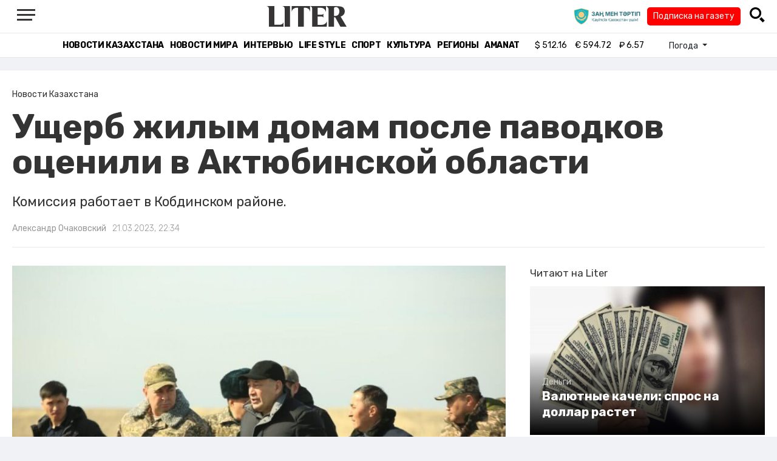

--- FILE ---
content_type: text/html; charset=UTF-8
request_url: https://liter.kz/otsenku-ushcherba-nanesennogo-pavodkom-zhilym-domam-nachali-vypolniat-v-aktiubinskoi-oblasti-1679416329/
body_size: 12320
content:
<!DOCTYPE html>
<html lang="ru" class="no-js" prefix="og: http://ogp.me/ns#">
<head >
    <title>Ущерб жилым домам после паводков оценили в Актюбинской области</title>

    <link rel="canonical" href="https://liter.kz/otsenku-ushcherba-nanesennogo-pavodkom-zhilym-domam-nachali-vypolniat-v-aktiubinskoi-oblasti-1679416329/"/>

    
    <meta charset="UTF-8" />
<meta name="keywords" content="Паводки, Актюбинская область, компенсации" />
<meta name="description" content="Комиссия работает в Кобдинском районе." />
<meta name="robots" content="follow, index, max-snippet:-1, max-video-preview:-1, max-image-preview:large" />
<meta name="news_keywords" content="Паводки, Актюбинская область, компенсации" />
<meta property="og:site_name" content="Новости Казахстана - Liter.kz" />
<meta property="og:title" content="Ущерб жилым домам после паводков оценили в Актюбинской области" />
<meta property="og:description" content="Комиссия работает в Кобдинском районе." />
<meta property="og:url" content="https://liter.kz/otsenku-ushcherba-nanesennogo-pavodkom-zhilym-domam-nachali-vypolniat-v-aktiubinskoi-oblasti-1679416329/" />
<meta property="og:locale" content="ru_RU" />
<meta property="og:image" content="https://liter.kz/cache/imagine/1200/uploads/news/2023/03/21/6419dc09dc35a656997401.jpeg" />
<meta property="og:type" content="article" />
<meta property="og:image:alt" content="Ущерб жилым домам после паводков оценили в Актюбинской области" />
<meta property="twitter:image" content="https://liter.kz/cache/imagine/1200/uploads/news/2023/03/21/6419dc09dc35a656997401.jpeg" />
<meta property="og:image:secure_url" content="https://liter.kz/cache/imagine/1200/uploads/news/2023/03/21/6419dc09dc35a656997401.jpeg" />
<meta property="og:image:width" content="1200" />
<meta property="og:image:height" content="800" />
<meta property="og:image:type" content="image/jpeg" />
<meta property="article:tag" content="Паводки, Актюбинская область, компенсации" />
<meta property="article:section" content="Новости Казахстана" />
<meta property="article:published_time" content="2023-03-21T22:34:00+05:00" />
<meta property="article:modified_time" content="2023-03-21T17:04:24+05:00" />
<meta property="og:updated_time" content="2023-03-21T17:04:24+05:00" />
<meta property="twitter:card" content="summary_large_image" />
<meta property="twitter:title" content="Ущерб жилым домам после паводков оценили в Актюбинской области" />
<meta property="twitter:description" content="Комиссия работает в Кобдинском районе." />

    <link href="https://liter.kz/favicon.ico" rel="icon" type="image/x-icon" />
    <link href="https://liter.kz/favicon.ico" rel="shortcut icon" type="image/vnd.microsoft.icon" />
    <link rel="icon" type="image/png" sizes="16x16" href="/build/favicons/favicon-16x16.png">
    <link rel="icon" type="image/png" sizes="32x32" href="/build/favicons/favicon-32x32.png">
    <link rel="apple-touch-icon" sizes="57x57" href="/build/favicons/apple-icon-57x57.png">
    <link rel="apple-touch-icon" sizes="60x60" href="/build/favicons/apple-icon-60x60.png">
    <link rel="apple-touch-icon" sizes="72x72" href="/build/favicons/apple-icon-72x72.png">
    <link rel="apple-touch-icon" sizes="76x76" href="/build/favicons/apple-icon-76x76.png">
    <link rel="apple-touch-icon" sizes="114x114" href="/build/favicons/apple-icon-114x114.png">
    <link rel="apple-touch-icon" sizes="120x120" href="/build/favicons/apple-icon-120x120.png">
    <link rel="apple-touch-icon" sizes="144x144" href="/build/favicons/apple-icon-144x144.png">
    <link rel="apple-touch-icon" sizes="152x152" href="/build/favicons/apple-icon-152x152.png">
    <link rel="apple-touch-icon" sizes="180x180" href="/build/favicons/apple-icon-180x180.png">
    <link rel="icon" type="image/png" sizes="192x192" href="/build/favicons/android-icon-192x192.png">
    <link rel="icon" type="image/png" sizes="96x96" href="/build/favicons/favicon-96x96.png">
    <link rel="manifest" href="/build/favicons/manifest.json">
    <meta name="msapplication-TileColor" content="#ffffff">
    <meta name="msapplication-TileImage" content="/build/favicons/ms-icon-144x144.png">
    <meta name="theme-color" content="#ffffff">
    <meta name="viewport" content="width=device-width, initial-scale=1, shrink-to-fit=no">
    <meta name="pmail-verification" content="1fcf2bad9c4405f22ce95a51c314a6cb">
    <link href="//fonts.googleapis.com" rel="dns-prefetch preconnect"/>
    <link href="//www.youtube.com" rel="dns-prefetch preconnect"/>
    <link rel="preconnect" href="https://fonts.googleapis.com">
    <link rel="preconnect" href="https://fonts.gstatic.com" crossorigin>
    <link href="https://fonts.googleapis.com/css2?family=Rubik:wght@300;400;500;700&display=swap" rel="stylesheet">

    <!-- Google tag (gtag.js) -->
    <script async src="https://www.googletagmanager.com/gtag/js?id=G-DW7XF2E5MB"></script>
    <script>
        window.dataLayer = window.dataLayer || [];
        function gtag(){dataLayer.push(arguments);}
        gtag('js', new Date());

        gtag('config', 'G-DW7XF2E5MB');
    </script>

                <link rel="stylesheet" href="/build/app.e8f113cb.css">
        <style>
            .hidden {
                display: none !important;
            }
        </style>
    <link href="/custom.css?1767643194" rel="stylesheet" type="text/css">
    

    <link rel="stylesheet" href="/build/news-view.5bcd5c48.css">

                 <script type="application/ld+json">{"@context":"https:\/\/schema.org","@type":"WebSite","@id":"https:\/\/liter.kz\/#website","url":"https:\/\/liter.kz\/","name":"\u0423\u0449\u0435\u0440\u0431 \u0436\u0438\u043b\u044b\u043c \u0434\u043e\u043c\u0430\u043c \u043f\u043e\u0441\u043b\u0435 \u043f\u0430\u0432\u043e\u0434\u043a\u043e\u0432 \u043e\u0446\u0435\u043d\u0438\u043b\u0438 \u0432 \u0410\u043a\u0442\u044e\u0431\u0438\u043d\u0441\u043a\u043e\u0439 \u043e\u0431\u043b\u0430\u0441\u0442\u0438","potentialAction":{"@type":"SearchAction","target":"https:\/\/liter.kz\/search\/?search_text={search_term_string}","query-input":"required name=search_term_string"}}</script>
         <script type="application/ld+json">{"@context":"http:\/\/schema.org","@type":"WebPage","headline":"\u0423\u0449\u0435\u0440\u0431 \u0436\u0438\u043b\u044b\u043c \u0434\u043e\u043c\u0430\u043c \u043f\u043e\u0441\u043b\u0435 \u043f\u0430\u0432\u043e\u0434\u043a\u043e\u0432 \u043e\u0446\u0435\u043d\u0438\u043b\u0438 \u0432 \u0410\u043a\u0442\u044e\u0431\u0438\u043d\u0441\u043a\u043e\u0439 \u043e\u0431\u043b\u0430\u0441\u0442\u0438","url":"https:\/\/liter.kz\/","image":{"@type":"ImageObject","url":"https:\/\/liter.kz\/build\/images\/default.jpg","width":1200,"height":740}}</script>
         <script type="application/ld+json">{"@context":"https:\/\/schema.org","@type":"Organization","@id":"https:\/\/liter.kz\/#organization","name":"Liter.kz","email":"liternews@mail.ru","url":"https:\/\/liter.kz\/","sameAs":["http:\/\/www.facebook.com\/literkz","http:\/\/twitter.com\/intent\/follow?source=followbutton\u0026variant=1.0\u0026screen_name=Literkz","http:\/\/www.youtube.com\/channel\/UCgY7BC-BSDIokqg9hnvbHKQ?sub_confirmation=1","http:\/\/vk.com\/liter_kz","https:\/\/t.me\/liternews"],"address":{"@type":"PostalAddress","streetAddress":"\u043f\u0440. \u041a\u0443\u043d\u0430\u0435\u0432\u0430, 12\/1","addressLocality":"\u0433. \u041d\u0443\u0440-\u0421\u0443\u043b\u0442\u0430\u043d","addressRegion":"\u0433. \u041d\u0443\u0440-\u0421\u0443\u043b\u0442\u0430\u043d","postalCode":"010017","addressCountry":{"@type":"Country","name":"KZ"}},"contactPoint":{"@type":"ContactPoint","telephone":"+7 (7172) 76-84-66","contactType":"technical support"},"logo":{"@type":"ImageObject","url":"https:\/\/liter.kz\/build\/images\/liter-logo-news.png","width":233,"height":60}}</script>
    

    <script type="application/ld+json">{"@context":"https:\/\/schema.org","@type":"NewsArticle","name":"\u0423\u0449\u0435\u0440\u0431 \u0436\u0438\u043b\u044b\u043c \u0434\u043e\u043c\u0430\u043c \u043f\u043e\u0441\u043b\u0435 \u043f\u0430\u0432\u043e\u0434\u043a\u043e\u0432 \u043e\u0446\u0435\u043d\u0438\u043b\u0438 \u0432 \u0410\u043a\u0442\u044e\u0431\u0438\u043d\u0441\u043a\u043e\u0439 \u043e\u0431\u043b\u0430\u0441\u0442\u0438","headline":"\u0423\u0449\u0435\u0440\u0431 \u0436\u0438\u043b\u044b\u043c \u0434\u043e\u043c\u0430\u043c \u043f\u043e\u0441\u043b\u0435 \u043f\u0430\u0432\u043e\u0434\u043a\u043e\u0432 \u043e\u0446\u0435\u043d\u0438\u043b\u0438 \u0432 \u0410\u043a\u0442\u044e\u0431\u0438\u043d\u0441\u043a\u043e\u0439 \u043e\u0431\u043b\u0430\u0441\u0442\u0438","description":"\u041a\u043e\u043c\u0438\u0441\u0441\u0438\u044f \u0440\u0430\u0431\u043e\u0442\u0430\u0435\u0442 \u0432 \u041a\u043e\u0431\u0434\u0438\u043d\u0441\u043a\u043e\u043c \u0440\u0430\u0439\u043e\u043d\u0435.","articleBody":"\u0412 \u041a\u043e\u0431\u0434\u0438\u043d\u0441\u043a\u043e\u043c \u0440\u0430\u0439\u043e\u043d\u0435 \u0410\u043a\u0442\u044e\u0431\u0438\u043d\u0441\u043a\u043e\u0439 \u043e\u0431\u043b\u0430\u0441\u0442\u0438, \u0433\u0434\u0435 \u0440\u0430\u043d\u0435\u0435 \u0431\u044b\u043b\u0430 \u043e\u0431\u044a\u044f\u0432\u043b\u0435\u043d\u0430 \u0427\u0421 \u043f\u0440\u0438\u0440\u043e\u0434\u043d\u043e\u0433\u043e \u0445\u0430\u0440\u0430\u043a\u0442\u0435\u0440\u0430, \u043d\u0430\u0447\u0430\u0442\u044b \u043c\u0435\u0440\u043e\u043f\u0440\u0438\u044f\u0442\u0438\u044f \u043f\u043e \u043e\u0446\u0435\u043d\u043a\u0435 \u043f\u043e\u0441\u0442\u0440\u0430\u0434\u0430\u0432\u0448\u0438\u0445 \u0434\u043e\u043c\u043e\u0432, \u043f\u0435\u0440\u0435\u0434\u0430\u0435\u0442 Liter.kz \u0441\u043e \u0441\u0441\u044b\u043b\u043a\u043e\u0439 \u043d\u0430 \u0026quot;\u0410\u043a\u0442\u044e\u0431\u0438\u043d\u0441\u043a\u0438\u0439 \u0432\u0435\u0441\u0442\u043d\u0438\u043a\u0026quot;.\r\n\r\n\u0417\u0430\u044f\u0432\u043a\u0438 \u043d\u0430 \u043c\u0430\u0442\u0435\u0440\u0438\u0430\u043b\u044c\u043d\u0443\u044e \u043f\u043e\u043c\u043e\u0449\u044c \u0438 \u043a\u043e\u043c\u043f\u0435\u043d\u0441\u0430\u0446\u0438\u0438 \u0432 \u0440\u0430\u0439\u043e\u043d\u043d\u044b\u0439 \u0430\u043a\u0438\u043c\u0430\u0442 \u043d\u0430\u0447\u0430\u043b\u0438 \u043f\u043e\u0441\u0442\u0443\u043f\u0430\u0442\u044c \u0441 16 \u043c\u0430\u0440\u0442\u0430. \u0412\u0441\u0435\u0433\u043e \u043e\u0442 \u0436\u0438\u0442\u0435\u043b\u0435\u0439 \u0440\u0430\u0439\u043e\u043d\u0430 \u043f\u043e\u0441\u0442\u0443\u043f\u0438\u043b\u0430 101 \u0437\u0430\u044f\u0432\u043a\u0430. \u0422\u0440\u0438 \u0434\u043e\u043c\u0430 \u0432\u043e\u0441\u0441\u0442\u0430\u043d\u043e\u0432\u043b\u0435\u043d\u0438\u044e \u043d\u0435 \u043f\u043e\u0434\u043b\u0435\u0436\u0430\u0442, \u0432 \u0447\u0435\u0442\u044b\u0440\u0435\u0445 \u0440\u0443\u0445\u043d\u0443\u043b\u0438 \u043f\u0435\u0440\u0435\u0433\u043e\u0440\u043e\u0434\u043a\u0438, \u043e\u043d\u0438 \u043f\u0440\u0438\u0437\u043d\u0430\u043d\u044b \u0430\u0432\u0430\u0440\u0438\u0439\u043d\u044b\u043c\u0438. 17 \u0434\u043e\u043c\u043e\u0432 \u0432\u0441\u0435 \u0435\u0449\u0435 \u043e\u0441\u0442\u0430\u044e\u0442\u0441\u044f \u0432 \u0432\u043e\u0434\u0435.\r\n\r\n\u042d\u043a\u0441\u043f\u0435\u0440\u0442\u0438\u0437\u0443 \u0438 \u043e\u0446\u0435\u043d\u043a\u0443 \u043f\u043e\u0441\u0442\u0440\u0430\u0434\u0430\u0432\u0448\u0438\u0445 \u0434\u043e\u043c\u043e\u0432 \u0432\u044b\u043f\u043e\u043b\u043d\u044f\u044e\u0442 \u0441\u043f\u0435\u0446\u0438\u0430\u043b\u0438\u0441\u0442\u044b \u043a\u043e\u043c\u043f\u0430\u043d\u0438\u0438 \u0026ldquo;\u041a\u0430\u0437\u0438\u043d\u0436\u0438\u043d\u0438\u0440\u0438\u043d\u0433\u0026rdquo; \u0441\u043e\u0432\u043c\u0435\u0441\u0442\u043d\u043e \u0441 \u0447\u043b\u0435\u043d\u0430\u043c\u0438 \u0440\u0435\u0433\u0438\u043e\u043d\u0430\u043b\u044c\u043d\u043e\u0439 \u043f\u0430\u043b\u0430\u0442\u044b \u043e\u0446\u0435\u043d\u0449\u0438\u043a\u043e\u0432.\r\n\r\n\r\n\u0417\u0430 \u043e\u0434\u0438\u043d \u0434\u0435\u043d\u044c \u043e\u0441\u043c\u043e\u0442\u0440\u0435\u043b\u0438 10 \u0434\u043e\u043c\u043e\u0432 \u0438\u0437 30, \u0432 \u043a\u043e\u0442\u043e\u0440\u044b\u0435 \u0435\u0441\u0442\u044c \u0434\u043e\u0441\u0442\u0443\u043f. \u0421\u043f\u0438\u0441\u043e\u043a \u043f\u0440\u0435\u0434\u043e\u0441\u0442\u0430\u0432\u043b\u044f\u0435\u0442 \u0440\u0430\u0439\u043e\u043d\u043d\u044b\u0439 \u0430\u043a\u0438\u043c\u0430\u0442. \u0421\u043e\u0441\u0442\u043e\u044f\u043d\u0438\u0435 \u0434\u043e\u043c\u043e\u0432 \u0440\u0430\u0437\u043d\u043e\u0435, \u0432 \u043e\u0441\u043d\u043e\u0432\u043d\u043e\u043c \u043f\u043e\u0441\u0442\u0440\u0430\u0434\u0430\u043b\u0438 \u0441\u0430\u043c\u0430\u043d\u043d\u044b\u0435. \u0421\u0435\u0439\u0447\u0430\u0441 \u0440\u0430\u0431\u043e\u0442\u0430\u0435\u0442 \u0434\u0432\u0435 \u0431\u0440\u0438\u0433\u0430\u0434\u044b \u0438\u0437 \u0448\u0435\u0441\u0442\u0438 \u0447\u0435\u043b\u043e\u0432\u0435\u043a. \u0412\u044b\u044f\u0441\u043d\u044f\u0435\u043c \u043d\u0430\u043b\u0438\u0447\u0438\u0435 \u043d\u0435\u043e\u0431\u0445\u043e\u0434\u0438\u043c\u044b\u0445 \u0434\u043e\u043a\u0443\u043c\u0435\u043d\u0442\u043e\u0432, \u044d\u043a\u0441\u043f\u0435\u0440\u0442\u044b \u043e\u0441\u043c\u0430\u0442\u0440\u0438\u0432\u0430\u044e\u0442 \u0434\u043e\u043c\u0430, \u0432\u044b\u044f\u0432\u043b\u044f\u044e\u0442 \u043a\u043e\u043d\u0441\u0442\u0440\u0443\u043a\u0446\u0438\u044e (\u0444\u0443\u043d\u0434\u0430\u043c\u0435\u043d\u0442, \u0441\u0442\u0435\u043d\u044b, \u043f\u043e\u043b\u044b, \u043a\u0440\u044b\u0448\u0438 \u0438 \u0442. \u0434.). \u041d\u0430\u0448\u0430 \u0437\u0430\u0434\u0430\u0447\u0430 \u0026ndash; \u0432\u044b\u044f\u0432\u0438\u0442\u044c, \u0432 \u043a\u0430\u043a\u043e\u043c \u0442\u0435\u0445\u043d\u0438\u0447\u0435\u0441\u043a\u043e\u043c \u0441\u043e\u0441\u0442\u043e\u044f\u043d\u0438\u0438 \u043d\u0430\u0445\u043e\u0434\u044f\u0442\u0441\u044f \u0436\u0438\u043b\u043e\u0439 \u0434\u043e\u043c, \u0434\u0432\u0438\u0436\u0438\u043c\u043e\u0435 \u0438\u043c\u0443\u0449\u0435\u0441\u0442\u0432\u043e \u0438 \u0431\u044b\u0442\u043e\u0432\u0430\u044f \u0442\u0435\u0445\u043d\u0438\u043a\u0430. \u041f\u043e\u0441\u043b\u0435 \u043e\u0441\u043c\u043e\u0442\u0440\u0430 \u043d\u0430\u0447\u0438\u043d\u0430\u0435\u043c \u0437\u0430\u043f\u043e\u043b\u043d\u044f\u0442\u044c \u0430\u043a\u0442\u044b, \u043f\u043e\u0442\u043e\u043c \u043f\u0440\u0438\u0441\u0442\u0443\u043f\u0430\u0435\u043c \u043a \u043e\u0446\u0435\u043d\u043a\u0435, \u0026ndash; \u0440\u0430\u0441\u0441\u043a\u0430\u0437\u0430\u043b \u043f\u0440\u0435\u0434\u0441\u0435\u0434\u0430\u0442\u0435\u043b\u044c \u043f\u0430\u043b\u0430\u0442\u044b \u043e\u0446\u0435\u043d\u0449\u0438\u043a\u043e\u0432 \u043e\u0431\u043b\u0430\u0441\u0442\u0438 \u0422\u044b\u043d\u044b\u0448\u0431\u0430\u0439 \u041a\u0430\u0440\u0442\u0436\u0430\u043d.\r\n\r\n\r\n\u041f\u043e \u0438\u043d\u0444\u043e\u0440\u043c\u0430\u0446\u0438\u0438 \u043e\u0431\u043b\u0430\u0441\u0442\u043d\u043e\u0433\u043e \u0430\u043a\u0438\u043c\u0430\u0442\u0430, 75 \u0441\u0435\u043c\u044c\u044f\u043c \u0443\u0436\u0435 \u043f\u0435\u0440\u0435\u0447\u0438\u0441\u043b\u044f\u0435\u0442\u0441\u044f \u043c\u0430\u0442\u043f\u043e\u043c\u043e\u0449\u044c \u0432 \u0440\u0430\u0437\u043c\u0435\u0440\u0435 500 \u0442\u044b\u0441\u044f\u0447 \u0442\u0435\u043d\u0433\u0435 \u0437\u0430 \u0441\u0447\u0435\u0442 \u0432\u043d\u0435\u0431\u044e\u0434\u0436\u0435\u0442\u043d\u044b\u0445 \u0441\u0440\u0435\u0434\u0441\u0442\u0432. \u0413\u043b\u0430\u0432\u0430 \u043e\u0431\u043b\u0430\u0441\u0442\u0438 \u0415\u0440\u0430\u043b\u044b \u0422\u0443\u0433\u0436\u0430\u043d\u043e\u0432 \u0437\u0430\u0432\u0435\u0440\u0438\u043b, \u0447\u0442\u043e \u0441\u0440\u0435\u0434\u0441\u0442\u0432 \u0432 \u043e\u0431\u043b\u0430\u0441\u0442\u043d\u043e\u043c \u0431\u044e\u0434\u0436\u0435\u0442\u0435 \u0434\u043e\u0441\u0442\u0430\u0442\u043e\u0447\u043d\u043e \u0434\u043b\u044f \u0432\u0441\u0435\u0445 \u043d\u0435\u043e\u0431\u0445\u043e\u0434\u0438\u043c\u044b\u0445 \u0432\u044b\u043f\u043b\u0430\u0442 \u0438 \u043a\u043e\u043c\u043f\u0435\u043d\u0441\u0430\u0446\u0438\u0439.\r\n\r\n\u041d\u0430 \u0434\u0430\u043d\u043d\u044b\u0439 \u043c\u043e\u043c\u0435\u043d\u0442 \u0432 \u0440\u0430\u0439\u043e\u043d\u0435 \u0443\u0436\u0435 \u0437\u0430\u0444\u0438\u043a\u0441\u0438\u0440\u043e\u0432\u0430\u043d \u0441\u043f\u0430\u0434 \u0443\u0440\u043e\u0432\u043d\u044f \u0432\u043e\u0434\u044b. \u0412 \u0431\u043e\u0440\u044c\u0431\u0435 \u0441 \u043f\u043e\u0441\u043b\u0435\u0434\u0441\u0442\u0432\u0438\u044f\u043c\u0438 \u0441\u0442\u0438\u0445\u0438\u0438 \u0432\u0441\u0435 \u0435\u0449\u0435 \u0437\u0430\u0434\u0435\u0439\u0441\u0442\u0432\u043e\u0432\u0430\u043d\u044b 38 \u0435\u0434\u0438\u043d\u0438\u0446 \u0441\u043f\u0435\u0446\u0438\u0430\u043b\u0438\u0437\u0438\u0440\u043e\u0432\u0430\u043d\u043d\u043e\u0439 \u0442\u0435\u0445\u043d\u0438\u043a\u0438 \u0438 277 \u0447\u0435\u043b\u043e\u0432\u0435\u043a.","dateCreated":"2023-03-21T22:32:09+06:00","datePublished":"2023-03-21T22:34:00+05:00","dateModified":"2023-03-21T17:04:24+05:00","articleSection":"\u041d\u043e\u0432\u043e\u0441\u0442\u0438 \u041a\u0430\u0437\u0430\u0445\u0441\u0442\u0430\u043d\u0430","publisher":{"@type":"Organization","name":"Liter.kz","url":"\/","address":{"@type":"PostalAddress","streetAddress":"\u043f\u0440. \u041a\u0443\u043d\u0430\u0435\u0432\u0430, 12\/1","addressLocality":"\u0433. \u0410\u0441\u0442\u0430\u043d\u0430","addressRegion":"\u0433. \u0410\u0441\u0442\u0430\u043d\u0430","postalCode":"010017","addressCountry":{"@type":"Country","name":"KZ"}},"contactPoint":{"@type":"ContactPoint","telephone":"+7 (7172) 76-84-66","contactType":"technical support"},"logo":{"@type":"ImageObject","url":"https:\/\/liter.kz\/build\/images\/liter-logo-news.png","width":233,"height":60},"sameAs":["http:\/\/www.facebook.com\/literkz","http:\/\/twitter.com\/intent\/follow?source=followbutton\u0026variant=1.0\u0026screen_name=Literkz","http:\/\/www.youtube.com\/channel\/UCgY7BC-BSDIokqg9hnvbHKQ?sub_confirmation=1","http:\/\/vk.com\/liter_kz","https:\/\/t.me\/liternews"]},"url":"https:\/\/liter.kz\/otsenku-ushcherba-nanesennogo-pavodkom-zhilym-domam-nachali-vypolniat-v-aktiubinskoi-oblasti-1679416329\/","mainEntityOfPage":{"@type":"WebPage","@id":"https:\/\/liter.kz\/otsenku-ushcherba-nanesennogo-pavodkom-zhilym-domam-nachali-vypolniat-v-aktiubinskoi-oblasti-1679416329\/","name":"\u0423\u0449\u0435\u0440\u0431 \u0436\u0438\u043b\u044b\u043c \u0434\u043e\u043c\u0430\u043c \u043f\u043e\u0441\u043b\u0435 \u043f\u0430\u0432\u043e\u0434\u043a\u043e\u0432 \u043e\u0446\u0435\u043d\u0438\u043b\u0438 \u0432 \u0410\u043a\u0442\u044e\u0431\u0438\u043d\u0441\u043a\u043e\u0439 \u043e\u0431\u043b\u0430\u0441\u0442\u0438"},"image":{"@type":"ImageObject","url":"https:\/\/liter.kz\/cache\/imagine\/1200\/uploads\/news\/2023\/03\/21\/6419dc09dc35a656997401.jpeg","width":1200,"height":800},"author":{"@type":"Person","name":"\u0410\u043b\u0435\u043a\u0441\u0430\u043d\u0434\u0440 \u041e\u0447\u0430\u043a\u043e\u0432\u0441\u043a\u0438\u0439","url":"\/author\/zemlyanskiivv@gmail.com\/"}}</script>
    <script type="application/ld+json">{"@context":"https:\/\/schema.org","@type":"hentry","entry-title":"\u0423\u0449\u0435\u0440\u0431 \u0436\u0438\u043b\u044b\u043c \u0434\u043e\u043c\u0430\u043c \u043f\u043e\u0441\u043b\u0435 \u043f\u0430\u0432\u043e\u0434\u043a\u043e\u0432 \u043e\u0446\u0435\u043d\u0438\u043b\u0438 \u0432 \u0410\u043a\u0442\u044e\u0431\u0438\u043d\u0441\u043a\u043e\u0439 \u043e\u0431\u043b\u0430\u0441\u0442\u0438","published":"2023-03-21T22:34:00+05:00","updated":"2023-03-21T17:04:24+05:00"}</script>
    <script type="application/ld+json">{"@context":"https:\/\/schema.org","@type":"BreadcrumbList","itemListElement":[{"@type":"ListItem","position":1,"item":{"@id":"https:\/\/liter.kz\/","url":"https:\/\/liter.kz\/","name":"\u0423\u0449\u0435\u0440\u0431 \u0436\u0438\u043b\u044b\u043c \u0434\u043e\u043c\u0430\u043c \u043f\u043e\u0441\u043b\u0435 \u043f\u0430\u0432\u043e\u0434\u043a\u043e\u0432 \u043e\u0446\u0435\u043d\u0438\u043b\u0438 \u0432 \u0410\u043a\u0442\u044e\u0431\u0438\u043d\u0441\u043a\u043e\u0439 \u043e\u0431\u043b\u0430\u0441\u0442\u0438"}},{"@type":"ListItem","position":2,"item":{"@id":"https:\/\/liter.kz\/kazakhstan-news\/","url":"https:\/\/liter.kz\/kazakhstan-news\/","name":"\u041d\u043e\u0432\u043e\u0441\u0442\u0438 \u041a\u0430\u0437\u0430\u0445\u0441\u0442\u0430\u043d\u0430"}},{"@type":"ListItem","position":3,"item":{"@id":"https:\/\/liter.kz\/otsenku-ushcherba-nanesennogo-pavodkom-zhilym-domam-nachali-vypolniat-v-aktiubinskoi-oblasti-1679416329\/","url":"https:\/\/liter.kz\/otsenku-ushcherba-nanesennogo-pavodkom-zhilym-domam-nachali-vypolniat-v-aktiubinskoi-oblasti-1679416329\/","name":"\u0423\u0449\u0435\u0440\u0431 \u0436\u0438\u043b\u044b\u043c \u0434\u043e\u043c\u0430\u043c \u043f\u043e\u0441\u043b\u0435 \u043f\u0430\u0432\u043e\u0434\u043a\u043e\u0432 \u043e\u0446\u0435\u043d\u0438\u043b\u0438 \u0432 \u0410\u043a\u0442\u044e\u0431\u0438\u043d\u0441\u043a\u043e\u0439 \u043e\u0431\u043b\u0430\u0441\u0442\u0438"}}]}</script>

        <link href="https://liter.kz/otsenku-ushcherba-nanesennogo-pavodkom-zhilym-domam-nachali-vypolniat-v-aktiubinskoi-oblasti-1679416329/amp/" rel="amphtml"/>

        <!--В <head> сайта один раз добавьте код загрузчика-->
        <script>window.yaContextCb = window.yaContextCb || []</script>
        <script src="https://yandex.ru/ads/system/context.js" defer></script>
    <!-- Yandex.Metrika counter -->
    <script type="text/javascript" >
        (function(m,e,t,r,i,k,a){m[i]=m[i]||function(){(m[i].a=m[i].a||[]).push(arguments)};
            m[i].l=1*new Date();
            for (var j = 0; j < document.scripts.length; j++) {if (document.scripts[j].src === r) { return; }}
            k=e.createElement(t),a=e.getElementsByTagName(t)[0],k.async=1,k.src=r,a.parentNode.insertBefore(k,a)})
        (window, document, "script", "https://mc.yandex.ru/metrika/tag.js", "ym");

        ym(53375884, "init", {
            clickmap:true,
            trackLinks:true,
            accurateTrackBounce:true
        });
    </script>
    <noscript><div><img src="https://mc.yandex.ru/watch/53375884" style="position:absolute; left:-9999px;" alt="" /></div></noscript>
    <!-- /Yandex.Metrika counter -->

    <!--LiveInternet counter--><script>
        new Image().src = "https://counter.yadro.ru/hit?r"+
            escape(document.referrer)+((typeof(screen)=="undefined")?"":
                ";s"+screen.width+"*"+screen.height+"*"+(screen.colorDepth?
                    screen.colorDepth:screen.pixelDepth))+";u"+escape(document.URL)+
            ";h"+escape(document.title.substring(0,150))+
            ";"+Math.random();</script><!--/LiveInternet-->
    <script charset="UTF-8" src="//web.webpushs.com/js/push/8c16fe778fa9074f362f8a249f0e3d88_1.js" defer></script>
</head>
<body class="view-desktop">

    <section class="header header--border-bottom">
    <div class="container ">
        <div class="d-flex justify-content-between align-items-center" id="header-content">
            <div class="d-flex align-items-center">
                <a class="menu-bars"
                   onclick="document.getElementById('offCanvasLeftOverlap').classList.add('is-open');document.getElementById('js-off-canvas-overlay').classList.add('is-visible');"><i><span></span><span></span><span
                                class="last"></span></i></a>
            </div>
            <div class="d-flex align-items-center xl-mt-10 xl-mb-10">
                <a href="/" class="d-flex " rel="home">
                    <img class="site-logo" src="/build/svg/liter-logo-black.svg" alt="liter-logo" width="132" height="34"></a>
            </div>

            <div class="search-icon">
                <div class="logo30">
                    <a href="#" target="_blank" title="Закон и порядок"><img src="/uploads/ztlogo.png" class="logo30"></a>
                </div>
                <div class="podpis-gaz-div">
                    <div class="podpis-gaz">
                        <a href="https://kaspi.kz/pay/KAZAKHGAZETTERI?9446=15&started_from=QR" target="_blank" title="Подписка на газету">Подписка на газету</a>
                    </div>
                </div>
                <img src="/build/svg/iconmonstr-magnifier-3.svg"
                     alt="Поиск по сайту"
                     width="25" height="25"
                     class="search-icon__img"
                     id="search-icon"
                     onclick="document.getElementById('header-content').classList.add('hidden'); document.getElementById('search-block').classList.remove('hidden')"
                >
            </div>
        </div>
        <div class="d-flex justify-content-center align-items-center">
            <div class="search-block hidden" id="search-block">
                <div class="search__block">
                    <form action="https://liter.kz/search/" method="get" autocomplete="off"
                          class="row gx-3 align-items-center">
                        <div class="col-1 col-xl-1 text-center">
                            <button type="button" class="btn-close btn-close-white search__block-close"
                                    onclick="document.getElementById('header-content').classList.remove('hidden'); document.getElementById('search-block').classList.add('hidden')"
                                    aria-label="Закрыть"
                            ></button>
                        </div>
                        <div class="col-9 col-xl-9">
                            <input type="text"
                                   class="form-control search__block-input"
                                   name="search_text"
                                   placeholder="Поиск по сайту"
                                   title="Поиск по сайту">
                        </div>
                        <div class="col-2 col-xl-2 d-grid">
                            <button type="submit" class="btn btn-primary search__block-submit">Поиск</button>
                        </div>
                    </form>
                </div>
            </div>
        </div>
    </div>
</section>

    <section class="header-menu header--border-bottom ">
        <div class="container header-menu__wrapper d-flex justify-content-center align-items-center">
                        <a href="/kazakhstan-news/"
               class="header-menu__link d-block xl-mr-20">
                Новости Казахстана
            </a>
            <a href="/world-news/"
               class="header-menu__link d-block xl-mr-20">
                Новости мира
            </a>
                <a href="/interview/"
                   class="header-menu__link d-block xl-mr-20">
                    Интервью
                </a>
                <a href="/lajfhaki/"
                   class="header-menu__link d-block xl-mr-20">
                    Life style
                </a>
                <a href="/sport/"
                   class="header-menu__link d-block xl-mr-20">
                    Спорт
                </a>
                <a href="/culture/"
                   class="header-menu__link d-block xl-mr-20">
                    Культура
                </a>
                <a href="/regiony/"
                   class="header-menu__link d-block xl-mr-20">
                    Регионы
                </a>
                <a href="/nur-otan/"
                   class="header-menu__link d-block xl-mr-20">
                    Amanat
                </a>
            
                <div class="currency xl-pl-15 xl-pr-10">
                    <span class="currency__item"  title="курс НБРК на 17.01.2026"><span
                    class="currency__icon">$</span>&nbsp;512.16</span>                                                        <span class="currency__item"  title="курс НБРК на 17.01.2026"><span
                    class="currency__icon">€</span>&nbsp;594.72</span>                                                                    <span class="currency__item" title="курс НБРК на 17.01.2026"><span
                    class="currency__icon">₽</span>&nbsp;6.57</span>            </div>

                <div class="temperature d-flex xs-pl-10">
        <div class="d-flex align-items-center" title="Погода">
                        <a class="btn dropdown-toggle temperature__title" href="#" role="button" id="dropdownMenuLink"
               data-bs-toggle="dropdown" aria-expanded="false">
                Погода
            </a>

            <ul class="dropdown-menu dropdown-menu-lg-end" aria-labelledby="dropdownMenuLink">
                                    <li>
                        <a class="dropdown-item"
                           href="https://www.gismeteo.kz/weather-nur-sultan-5164/"
                           target="_blank"
                        >Астана: -25.5°</a>
                    </li>
                                                    <li><a class="dropdown-item"
                           href="https://www.gismeteo.kz/weather-almaty-5205/"
                           target="_blank"
                        >Алматы: -17.5°</a>
                    </li>
                                                    <li><a class="dropdown-item"
                           href="https://www.gismeteo.kz/weather-shymkent-5324/"
                           target="_blank"
                        >Шымкент: -2.3°</a>
                    </li>
                                                    <li><a class="dropdown-item"
                           href="https://www.gismeteo.kz/weather-taraz-5325/"
                           target="_blank"
                        >Тараз: -2.3°</a>
                    </li>
                                                    <li><a class="dropdown-item"
                           href="https://www.gismeteo.kz/weather-turkistan-5321/"
                           target="_blank"
                        >Туркестан: -5.8°</a>
                    </li>
                                                    <li><a class="dropdown-item"
                           href="https://www.gismeteo.kz/weather-taldykorgan-5203/"
                           target="_blank"
                        >Талдыкорган: -23.4°</a>
                    </li>
                                                    <li><a class="dropdown-item"
                           href="https://www.gismeteo.kz/weather-karaganda-5168/"
                           target="_blank"
                        >Караганда: -25.5°</a>
                    </li>
                                                    <li><a class="dropdown-item"
                           href="https://www.gismeteo.kz/weather-aktobe-5165/"
                           target="_blank"
                        >Актобе: -21.9°</a>
                    </li>
                                                    <li><a class="dropdown-item"
                           href="https://www.gismeteo.kz/weather-atyrau-11945/"
                           target="_blank"
                        >Атырау: -13.1°</a>
                    </li>
                                                    <li><a class="dropdown-item"
                           href="https://www.gismeteo.kz/weather-kostanay-4628/"
                           target="_blank"
                        >Костанай: -25.5°</a>
                    </li>
                                                    <li><a class="dropdown-item"
                           href="https://www.gismeteo.kz/weather-pavlodar-5174/"
                           target="_blank"
                        >Павлодар: -32.6°</a>
                    </li>
                                                    <li><a class="dropdown-item"
                           href="https://www.gismeteo.kz/weather-kokshetau-4616/"
                           target="_blank"
                        >Кокшетау: -21.5°</a>
                    </li>
                                                    <li><a class="dropdown-item"
                           href="https://www.gismeteo.kz/weather-aktau-5320/"
                           target="_blank"
                        >Актау: 2.1°</a>
                    </li>
                                                    <li><a class="dropdown-item"
                           href="https://www.gismeteo.kz/weather-oral-5156/"
                           target="_blank"
                        >Уральск: -18.9°</a>
                    </li>
                                                    <li><a class="dropdown-item"
                           href="https://www.gismeteo.kz/weather-petropavlovsk-4574/"
                           target="_blank"
                        >Петропавловск: -20°</a>
                    </li>
                                                    <li><a class="dropdown-item"
                           href="https://www.gismeteo.kz/weather-semey-5192/"
                           target="_blank"
                        >Семей: -32.4°</a>
                    </li>
                                                    <li><a class="dropdown-item"
                           href="https://www.gismeteo.kz/weather-ust-kamenogorsk-5201/"
                           target="_blank"
                        >Усть-Каменогорск: -38°</a>
                    </li>
                            </ul>
        </div>
    </div>


        </div>
    </section>
    <div class="adv-top-div">
        <!--Тип баннера: top | desktop-->
        <div id="adfox_174491747179239065"></div>
        <script>
            window.yaContextCb.push(()=>{
                Ya.adfoxCode.create({
                    ownerId: 12375146,
                    containerId: 'adfox_174491747179239065',
                    params: {
                        pp: 'g',
                        ps: 'jfsv',
                        p2: 'jlkt'
                    }
                })
            })
        </script>
    </div>

        <div class="main-container">
        <div class="news-view news  xl-pt-30 xl-mb-20"
     data-url="/otsenku-ushcherba-nanesennogo-pavodkom-zhilym-domam-nachali-vypolniat-v-aktiubinskoi-oblasti-1679416329/"
     data-title="Ущерб жилым домам после паводков оценили в Актюбинской области"
     data-id="198727">
    <div class="container">
        <div class="news-header xl-mb-30 xl-pb-20">
            <nav aria-label="breadcrumb">
                <ol class="breadcrumb">
                    <li class="breadcrumb-item active news__category" aria-current="page"
                        rel="category">Новости Казахстана</li>
                </ol>
            </nav>

            <h1 class="news__title xl-pb-15">
                Ущерб жилым домам после паводков оценили в Актюбинской области
            </h1>
                            <div class="news__extract xl-mb-20">
                    <p>Комиссия работает в Кобдинском районе.</p>
                </div>
            
            <div class="d-flex">
                                                    <div class="xl-mr-10">
                        <a href="/author/zemlyanskiivv@gmail.com/" class="news__author" rel="author">Александр Очаковский</a>
                    </div>
                                <div class="news__date ">21.03.2023, 22:34</div>
            </div>
        </div>

        <div class="row">
            <div class="col-8">
                <div class="xl-mb-20">
                                            <img data-src="https://liter.kz/cache/imagine/1200/uploads/news/2023/03/21/6419dc09dc35a656997401.jpeg"
                             src="/build/images/default.jpg"
                             alt="Ущерб жилым домам после паводков оценили в Актюбинской области"
                             class="news__image lazy xl-mb-5"
                        >
                                                    <div class="news__image-caption xl-mb-20 xl-pl-5">Фото: Айзат Аштыбаев/Актюбинский вестник</div>
                                                            </div>

                                            <div class="adv-intext-div-d">
                            <!--AdFox START-->
                            <!--yandex_tooalt2025-->
                            <!--Площадка: Liter.kz / * / *-->
                            <!--Тип баннера: intext | desktop-->
                            <!--Расположение: верх страницы-->
                            <div id="adfox_1763802245905198727"></div>
                            <script>
                                window.yaContextCb.push(()=>{
                                    Ya.adfoxCode.create({
                                        ownerId: 12375146,
                                        containerId: 'adfox_1763802245905198727',
                                        params: {
                                            pp: 'g',
                                            ps: 'jfsv',
                                            p2: 'jlku'
                                        }
                                    })
                                })
                            </script>
                        </div>
                    
                    <div class="news__text xl-mb-20">
                        <p>В Кобдинском районе Актюбинской области, где ранее <a href="https://liter.kz/chs-mestnogo-masshtaba-obiavlena-v-poselke-khobda-aktiubinskoi-oblasti-video-1678813356/">была объявлена</a> ЧС природного характера, начаты мероприятия по оценке пострадавших домов, передает <a href="http://Liter.kz">Liter.kz</a> со ссылкой на <a href="https://avestnik.kz/kobda-posle-bolshoj-vody/">&quot;Актюбинский вестник&quot;</a>.</p>

<p>Заявки на материальную помощь и компенсации в районный акимат начали поступать с 16 марта. Всего от жителей района поступила 101 заявка. Три дома восстановлению не подлежат, в четырех рухнули перегородки, они признаны аварийными. 17 домов все еще остаются в воде.</p>

<p>Экспертизу и оценку пострадавших домов выполняют специалисты компании &ldquo;Казинжиниринг&rdquo; совместно с членами региональной палаты оценщиков.</p>

<blockquote>
<p>За один день осмотрели 10 домов из 30, в которые есть доступ. Список предоставляет районный акимат. Состояние домов разное, в основном пострадали саманные. Сейчас работает две бригады из шести человек. Выясняем наличие необходимых документов, эксперты осматривают дома, выявляют конструкцию (фундамент, стены, полы, крыши и т. д.). Наша задача &ndash; выявить, в каком техническом состоянии находятся жилой дом, движимое имущество и бытовая техника. После осмотра начинаем заполнять акты, потом приступаем к оценке, &ndash; рассказал председатель палаты оценщиков области Тынышбай Картжан.</p>
</blockquote>

<p>По информации областного акимата, 75 семьям уже перечисляется матпомощь в размере 500 тысяч тенге за счет внебюджетных средств. Глава области Ералы Тугжанов заверил, что средств в областном бюджете достаточно для всех необходимых выплат и компенсаций.</p>

<p>На данный момент в районе уже зафиксирован спад уровня воды. В борьбе с последствиями стихии все еще задействованы 38 единиц специализированной техники и 277 человек.</p>

                    </div>

                
                                    <div class="tags xl-mb-20">
                                                    <a href="/tags/pavodki/" class="tags__item xl-mr-10"
                               rel="tag">Паводки</a>
                                                    <a href="/tags/aktjubinskaja-oblast/" class="tags__item xl-mr-10"
                               rel="tag">Актюбинская область</a>
                                                    <a href="/tags/kompensaczii/" class="tags__item xl-mr-10"
                               rel="tag">компенсации</a>
                                            </div>
                
                                            <!--AdFox START-->
                        <!--yandex_tooalt2025-->
                        <!--Площадка: Liter.kz / * / *-->
                        <!--Тип баннера: undernews | desktop-->
                        <!--Расположение: верх страницы-->
                        <div id="adfox_1763801941354198727"></div>
                        <script>
                            window.yaContextCb.push(()=>{
                                Ya.adfoxCode.create({
                                    ownerId: 12375146,
                                    containerId: 'adfox_1763801941354198727',
                                    params: {
                                        pp: 'g',
                                        ps: 'jfsv',
                                        p2: 'jlkv'
                                    }
                                })
                            })
                        </script>
                    

                <div id="next-prev-news">
                                                                <div class="next">
                            <p class="next-prev-tittle">Следующая новость</p>
                            <a href="/danial-akhmetov-nameren-zabrat-v-gossobstvennost-tets-riddera-1679445878/" rel="dofollow">
                                Даниал Ахметов намерен забрать в госсобственность ТЭЦ Риддера
                            </a>
                        </div>
                    
                                                                <div class="prev">
                            <p class="next-prev-tittle">Предыдущая новость</p>
                            <a href="/ministr-po-chs-posetil-uchastok-stroitelstva-selezaderzhivaiushchei-plotiny-v-predgoriakh-almaty-1679414822/" rel="dofollow">
                                Когда достроят селезадерживающую плотину в предгорьях Алматы
                            </a>
                        </div>
                                    </div>
            </div>
                            <div class="col-4 position-sticky">
                    <div class="fix-div">
                    <div class="popular-news xl-mb-40">
        <h2 class="popular-news__title xl-mb-10">Читают на Liter</h2>

                        <div class="news__wrapper xl-mb-20">
                <img data-src="https://liter.kz/cache/imagine/400x225/uploads/news/2026/01/15/69684def65628319027629.jpg"
                     src="/build/images/default.jpg"
                     alt="Валютные качели: спрос на доллар растет"
                     class="news__image d-block lazy">
                <div class="news__bg">
                    <a href="/money/"
                       class="news__category news__category--first d-block">Деньги</a>
                    <a href="/valiutnye-kacheli-spros-na-dollar-rastet-1768443113/"
                       class="news__link news__link--first d-block">Валютные качели: спрос на доллар растет</a>
                </div>
            </div>
                                                            
                                    <div class="xl-mt-10 xl-mb-10 xl-pb-10 xl-pt-10 news__link--border-bottom">
                <a href="/pensionerka-skonchalas-ot-pereokhlazhdeniia-v-petropavlovske-1768494926/"
                   class="news__link news__link--list">Пенсионерка скончалась от переохлаждения в Петропавловске</a>&nbsp;
<img src="/build/svg/views.svg" width="20" alt="просмотров">
                &nbsp;
                <span class="news__views">15425</span>
            </div>
                                <div class="xl-mt-10 xl-mb-10 xl-pb-10 xl-pt-10 news__link--border-bottom">
                <a href="/astanu-zhdut-ustoichivye-kreshchenskie-morozy-1768554091/"
                   class="news__link news__link--list">Астану ждут устойчивые крещенские морозы</a>&nbsp;
<img src="/build/svg/views.svg" width="20" alt="просмотров">
                &nbsp;
                <span class="news__views">7094</span>
            </div>
                                <div class="xl-mt-10 xl-mb-10 xl-pb-10 xl-pt-10 news__link--border-bottom">
                <a href="/v-astane-shkolniki-budut-uchitsia-distantsionno-1768453122/"
                   class="news__link news__link--list">В Астане школьники будут учиться дистанционно</a>&nbsp;
<img src="/build/svg/views.svg" width="20" alt="просмотров">
                &nbsp;
                <span class="news__views">6920</span>
            </div>
                                <div class="xl-mt-10 xl-mb-10 xl-pb-10 xl-pt-10 news__link--border-bottom">
                <a href="/sneg-i-kholodnaia-volna-nakroiut-almaty-1768555134/"
                   class="news__link news__link--list">Снег и холодная волна накроют Алматы</a>&nbsp;
<img src="/build/svg/views.svg" width="20" alt="просмотров">
                &nbsp;
                <span class="news__views">4119</span>
            </div>
            
</div>

                    </div>
                </div>
                    </div>
    </div>
</div>    </div>

    <div id="js-next-materials" style="display:none;" data-urls="[&quot;\/pensionerka-skonchalas-ot-pereokhlazhdeniia-v-petropavlovske-1768494926\/?infinity=1&quot;,&quot;\/astanu-zhdut-ustoichivye-kreshchenskie-morozy-1768554091\/?infinity=1&quot;,&quot;\/sneg-i-kholodnaia-volna-nakroiut-almaty-1768555134\/?infinity=1&quot;,&quot;\/kurs-dollara-prodolzhil-rost-1768529227\/?infinity=1&quot;,&quot;\/chelovek-v-maske-i-dimash-kudaibergen-kto-na-samom-dele-pomogaet-liudiam-1768497464\/?infinity=1&quot;]"></div>
    <footer class="footer xl-pt-20 xl-mt-20">
    <div class="container xl-pt-40 xl-pb-40">
        <div class="row">
            <div class="col-6">
                <img src="/build/svg/liter-logo-black.svg" alt="Liter.kz" class="d-block xl-mb-20" width="97" height="25">

                <div class="copyright xl-pr-40">
                    <p class="copyright__text">Свидетельство о постановке на учет периодического печатного издания
                        №16475-СИ от 24.04.2017 г.
                        Выдано Комитетом государственного контроля в области связи, информатизации и средств массовой
                        информации Министерства информации и коммуникации Республики Казахстан.</p>
                    <p class="copyright__text">
                        <strong>Информационная продукция данного сетевого ресурса предназначена
                            для лиц, достигших 18 лет
                            и старше.</strong></p>
                    <p class="copyright__text">©&nbsp;2026 Liter.kz. Все права защищены.</p>
                </div>
            </div>
            <div class="col-6">
                <div class="row">

                    <div class="col-12 col-lg-3 order-1">
                        <h3 class="footer-menu__title xl-mb-10">Редакция</h3>

                        <ul class="footer-menu__list">
                            <li class="footer-menu__list-item">
                                <a href="/about/"
                                   class="footer-menu__list-link">Об издании</a>
                            </li>
                            <li class="footer-menu__list-item">
                                <a href="/advertising/"
                                   class="footer-menu__list-link">Реклама</a>
                            </li>
                            <li class="footer-menu__list-item">
                                <a href="/privacy-policy/"
                                   class="footer-menu__list-link" rel="copyright">Политика конфиденциальности</a>
                            </li>
                            <li class="footer-menu__list-item">
                                <a href="/contacts/" class="footer-menu__list-link">Контакты</a>
                            </li>
                        </ul>
                        <a class="text-decoration-none text-warning fw-bold" href="https://liter.kz/liter73.pdf" target="_blank">Газета «Литер» PDF</a>
                    </div>
                    <div class="col-12 col-lg-4 order-2">
                        <h3 class="footer-menu__title xl-mb-10">Мы в социальных сетях</h3>

                        <div class="social-links d-flex align-items-center">
                            <a href="https://www.facebook.com/literqaz" target="_blank" class="d-block social-links__link xl-mr-10">
                                <img src="/build/svg/social-icons/fb-liter.svg" width="13" alt="fb">
                            </a>
                            <a href="https://www.instagram.com/liter.kz/" target="_blank"
                               class="d-block social-links__link xl-mr-10">
                                <img src="/build/svg/social-icons/insta-liter.svg" width="20" alt="insta">
                            </a>
                            <a href="https://www.youtube.com/@liternewskz" target="_blank"
                               class="d-block social-links__link xl-mr-10">
                                <img src="/build/svg/social-icons/youtube-liter.svg" width="20"
                                     alt="youtube">
                            </a>
                            <a href="https://t.me/liternews" target="_blank"
                               class="d-block social-links__link xl-mr-10">
                                <img src="/build/svg/social-icons/telegram-liter.svg" width="20"
                                     alt="telegram">
                            </a>
                            <a href="https://www.tiktok.com/@liternews" target="_blank"
                               class="d-block social-links__link xl-mr-10">
                                <img src="/build/svg/social-icons/tiktok.svg" width="20"
                                     alt="tiktok">
                            </a>
                                                    </div>
                        
                                                <div class="kontakty-footer">
                            <p>010017, Республика Казахстан <br>
                                г. Астана, пр. Кунаева 12/1<br>
                            Тел./факс: +7 (7172) 76 84 66<br>
                                reklama.liter@gmail.com<br>
                                +7 701 675 4214</p>
                            <div class="liru">
                                <!--LiveInternet logo--><a href="https://www.liveinternet.ru/click"
                                                           target="_blank"><img src="https://counter.yadro.ru/logo?45.5"
                                                                                title="LiveInternet"
                                                                                alt="" style="border:0" width="31" height="31"/></a><!--/LiveInternet-->

                                <!-- Yandex.Metrika informer -->
                                <a href="https://metrika.yandex.ru/stat/?id=53375884&amp;from=informer"
                                   target="_blank" rel="nofollow"><img src="https://informer.yandex.ru/informer/53375884/3_0_FFFFFFFF_EFEFEFFF_0_pageviews"
                                                                       style="width:88px; height:31px; border:0;" alt="Яндекс.Метрика" title="Яндекс.Метрика: данные за сегодня (просмотры, визиты и уникальные посетители)" class="ym-advanced-informer" data-cid="53375884" data-lang="ru" /></a>
                                <!-- /Yandex.Metrika informer -->

                            </div>
                        </div>
                    </div>

                    <!-- Yandex.RTB R-A-15104863-4 -->
                    <script>
                        window.yaContextCb.push(() => {
                            Ya.Context.AdvManager.render({
                                "blockId": "R-A-15104863-4",
                                "type": "fullscreen",
                                "platform": "touch"
                            })
                        })
                    </script>
                    <div class="col-12 col-lg-5 order-lg-3">
                        <div class="last_issue text-center xs-mt-20">
    <a href="/uploads/issues/2026/01/4643ef5a39a61596e71f59887bd92b80d6f10f55.pdf">
        <img src="/uploads/issues/2026/01/696a65fee2f5e094465843.png" alt="Выпуск от 17.01.2026" width="200" height="328">
    </a>
    <div class="last_issue__description mt-3">
        <a href="/uploads/issues/2026/01/4643ef5a39a61596e71f59887bd92b80d6f10f55.pdf">Скачать</a> электронную версию газеты Liter.kz № 6 от 17 янв. 2026 г.
    </div>
</div>
                    </div>
                </div>
            </div>
        </div>
    </div>
</footer>

    <div class="off-canvas position-left" id="offCanvasLeftOverlap">
    <div class="d-flex justify-content-between align-items-center xl-mt-20">
        <div>
            <a href="https://liter.kz/" class="sideLogo">
                <img class="" width="89" height="23"
                     src="/build/images/liter-logo-main-light.png" alt="logo"></a>
        </div>
        <div class="close-button text-center"
             onclick="document.getElementById('offCanvasLeftOverlap').classList.remove('is-open');document.getElementById('js-off-canvas-overlay').classList.remove('is-visible');"
        >
            <span>×</span>
        </div>
    </div>


    <form role="search" method="get" action="/search/" id="sidebarForm"
          class="xl-mt-20 xl-mb-20">
        <input class="searchInput" type="text" name="search_text" autocomplete="off" placeholder="поиск"
               title="поиск">
        <button class="searchBtn" type="button" title="Search" form="searchModalInput2"
                onclick="document.getElementById('sidebarForm').submit();">
            <svg version="1.1" id="Capa_1" xmlns="http://www.w3.org/2000/svg" xmlns:xlink="http://www.w3.org/1999/xlink"
                 x="0px" y="0px" viewBox="0 0 192.904 192.904" style="enable-background:new 0 0 192.904 192.904;"
                 xml:space="preserve">
<path d="M190.707,180.101l-47.078-47.077c11.702-14.072,18.752-32.142,18.752-51.831C162.381,36.423,125.959,0,81.191,0
	C36.422,0,0,36.423,0,81.193c0,44.767,36.422,81.187,81.191,81.187c19.688,0,37.759-7.049,51.831-18.751l47.079,47.078
	c1.464,1.465,3.384,2.197,5.303,2.197c1.919,0,3.839-0.732,5.304-2.197C193.637,187.778,193.637,183.03,190.707,180.101z M15,81.193
	C15,44.694,44.693,15,81.191,15c36.497,0,66.189,29.694,66.189,66.193c0,36.496-29.692,66.187-66.189,66.187
	C44.693,147.38,15,117.689,15,81.193z"></path>
                <g>
                </g>
                <g>
                </g>
                <g>
                </g>
                <g>
                </g>
                <g>
                </g>
                <g>
                </g>
                <g>
                </g>
                <g>
                </g>
                <g>
                </g>
                <g>
                </g>
                <g>
                </g>
                <g>
                </g>
                <g>
                </g>
                <g>
                </g>
                <g>
                </g>
</svg>
        </button>
    </form>

    <ul class="vertical menu align-center side-menu xl-ml-0 xl-pl-0 xs-pl-0">
                        <li class="menu-item"><a
                        href="/kazakhstan-news/">Новости Казахстана</a></li>
                    <li class="menu-item"><a
                        href="/exclusive/">Статьи</a></li>
                    <li class="menu-item"><a
                        href="/economy/">Экономика</a></li>
                    <li class="menu-item"><a
                        href="/lajfhaki/">Life style</a></li>
                    <li class="menu-item"><a
                        href="/regiony/">Регионы</a></li>
                    <li class="menu-item"><a
                        href="/taza-kz/">Таза Қазақстан</a></li>
            </ul>

    <ul class="side-menu side-menu2 xl-mt-20 xl-pl-0 xs-pl-0">
        <li id="menu-item-22" class="menu-item menu-item-type-post_type menu-item-object-page menu-item-22"><a
                    href="/about/">О редакции</a></li>
        <li id="menu-item-21" class="menu-item menu-item-type-post_type menu-item-object-page menu-item-21"><a
                    href="/contacts/">Контакты</a></li>
        <li id="menu-item-23"
            class="menu-item menu-item-type-post_type menu-item-object-page menu-item-privacy-policy menu-item-23"><a
                    href="/privacy-policy/">Политика конфиденциальности</a></li>
        <li id="menu-item-24" class="menu-item menu-item-type-post_type menu-item-object-page menu-item-24"><a
                    href="/advertising/">Реклама на сайте</a></li>
    </ul>

    
                                                                                                                                                                                                                                                                                                                                    </div>
<div class="js-off-canvas-overlay is-overlay-fixed" id="js-off-canvas-overlay"
     onclick="document.getElementById('offCanvasLeftOverlap').classList.remove('is-open');document.getElementById('js-off-canvas-overlay').classList.remove('is-visible');"
></div>
                <script src="/build/runtime.f3575a88.js" defer></script><script src="/build/719.83df1d70.js" defer></script><script src="/build/855.daa110ba.js" defer></script><script src="/build/app.9e297551.js" defer></script>
    

    <script src="/build/282.8918bc24.js" defer></script><script src="/build/news-view.03749db0.js" defer></script>


</body>
</html>